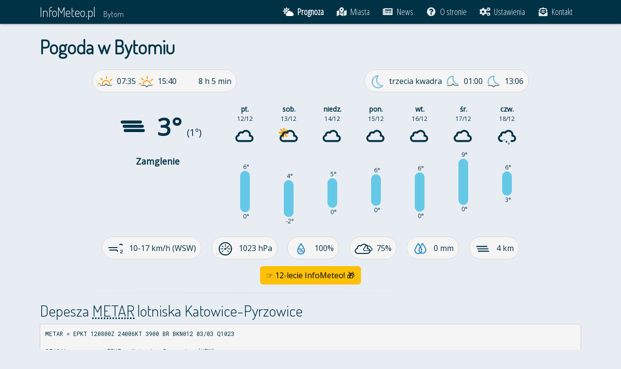

--- FILE ---
content_type: text/html; charset=UTF-8
request_url: https://infometeo.pl/bytom
body_size: 11551
content:
<!doctype html>
<html lang="pl" prefix="og: https://ogp.me/ns#">
<head>
  <title>Pogoda w Bytomiu - InfoMeteo.pl</title>
  <meta charset="utf-8">
  <meta name="viewport" content="width=device-width, initial-scale=1">
  <meta http-equiv="X-UA-Compatible" content="IE=edge">
  <meta name="description" content="Sprawdź najdokładniejsze prognozy pogody dla Bytomia w jednym miejscu. Aktualne ostrzeżenia pogodowe, mapy radarowe, meteogramy, zdjęcia satelitarne i wiele innych.">
  <meta name="keywords" content="info, meteo, prognoza, pogoda, bytom, mapa radarowa, burze, ostrzeżenia, zdjęcia satelitarne">
  <meta name="robots" content="index, follow">
  <meta name="geo.region" content="PL-SL">
  <meta name="geo.placename" content="Bytom">
  <meta name="geo.position" content="50.348382;18.915718">
  <meta name="ICBM" content="50.348382,18.915718">
  <meta property="og:title" content="Pogoda w Bytomiu - InfoMeteo.pl">
  <meta property="og:url" content="https://infometeo.pl">
  <meta property="og:type" content="article">
  <meta property="og:image" content="/gfx/icon/social_share.png?202304261">
  <meta property="og:locale" content="pl_PL">
  <meta property="og:description" content="Najdokładniejsze prognozy pogody dla Bytomia i nie tylko - w jednym miejscu.">
  <meta name="twitter:card" content="summary_large_image">
  <meta name="twitter:title" content="Najdokładniejsze prognozy pogody dla Bytomia i nie tylko - w jednym miejscu.">
  <meta name="twitter:site" content="@infometeopl">
  <meta name="twitter:creator" content="@infometeopl">
  <meta name="twitter:description" content="Najdokładniejsze prognozy pogody dla Bytomia i nie tylko - w jednym miejscu.">
  <meta name="twitter:image" content="/gfx/icon/social_share.png?202304261">
  <meta name="theme-color" content="#003246">
  <link rel="manifest" href="/manifest.json?city=bytom">
  <link rel="mask-icon" href="/gfx/icon/safari-pinned-tab.svg">
  <link rel="shortcut icon" href="/favicon.ico">
  <link rel="icon" type="image/png" href="/gfx/icon/favicon-32x32.png" sizes="32x32">
  <link rel="icon" type="image/png" href="/gfx/icon/favicon-194x194.png" sizes="194x194">
  <link rel="icon" type="image/png" href="/gfx/icon/favicon-96x96.png" sizes="96x96">
  <link rel="icon" type="image/png" href="/gfx/icon/android-chrome-192x192.png" sizes="192x192">
  <link rel="icon" type="image/png" href="/gfx/icon/favicon-16x16.png" sizes="16x16">
  <link rel="apple-touch-icon" href="/gfx/icon/android-chrome-192x192.png">
  <link rel="stylesheet" href="https://fonts.googleapis.com/css?family=Open+Sans%7COpen+Sans+Condensed:3000%7CDosis:300%7CRoboto+Mono&subset=latin,latin-ext">
  <link rel="stylesheet" href="/css/bootstrap.min.css">
  <link rel="stylesheet" href="/css/style.css?202304261">
  <link rel="stylesheet" href="/css/fontawesome/css/all.min.css">

<script async src="https://www.googletagmanager.com/gtag/js?id=G-2LXBVYFD26"></script>
<script>
window.dataLayer = window.dataLayer || [];
function gtag(){dataLayer.push(arguments);}
gtag('js', new Date());

gtag('config', 'G-2LXBVYFD26');
</script>

</head>

<body>

<header>
  <nav class="navbar navbar-expand-lg fixed-top" id="nav-bar">
    <div class="container">
        <a class="navbar-brand" href="/">InfoMeteo.pl</a>
        <a class="nav-text me-auto text-nowrap" href="/bytom">Bytom</a>
        <div role="button" class="navbar-toggler menu-button" data-mdb-toggle="collapse"
        data-mdb-target="#navbarCollapse" data-bs-target="#navbarCollapse" data-bs-toggle="collapse"
        aria-controls="navbarCollapse" aria-expanded="false"
        aria-label="Przełącz menu">
        <div class="animated-icon"><span></span><span></span><span></span><span></span></div>
      </div>
      <div class="collapse navbar-collapse justify-content-end" id="navbarCollapse">
        <ul class="navbar-nav">
          <li class="nav-item active"><a class="nav-link" href="/bytom" aria-current="page"><i class="fas fa-cloud-sun fa-fw"></i>Prognoza</a></li>          <li class="nav-item"><a class="nav-link" href="/"><i class="fas fa-map-marked-alt fa-fw"></i>Miasta</a></li>
          <li class="nav-item"><a class="nav-link" href="/news"><i class="fas fa-newspaper fa-fw"></i>News</a></li>
          <li class="nav-item"><a class="nav-link" href="/o-stronie"><i class="fas fa-question-circle fa-fw"></i>O stronie</a></li>
          <li class="nav-item d-block d-sm-none"><a class="nav-link" href="/aplikacja"><i class="fas fa-mobile-alt fa-fw"></i>Aplikacja</a></li>
          <li class="nav-item"><a class="nav-link" href="/ustawienia"><i class="fa fa-cogs fa-fw"></i>Ustawienia</a></li>                    <li class="nav-item"><a class="nav-link" href="/kontakt"><i class="fas fa-envelope-open-text fa-fw"></i>Kontakt</a></li>
        </ul>
      </div>
    </div>
  </nav>
</header>

<main>
  <div class="container">
        <h1>Pogoda w Bytomiu</h1>
      
      




<iframe id="im-widget" src="/widget/?city=bytom&3255403191">
    <p><b>Siedmiodniowa prognoza pogody</b>, wraz z prezentacją obecnych warunków atmosferycznych, temperatur minimalnych i maksymalnych, prędkości wiatru oraz trendu.</p>
</iframe>

<div style="text-align: center; font-weight: bold;">
    <button type="button" class="btn btn-warning mx-1" data-bs-toggle="modal" data-bs-target="#przelew">☞ 12-lecie InfoMeteo! 🎁</button>
</div>

<div class="modal fade" id="przelew" data-bs-backdrop="static" data-bs-keyboard="false" tabindex="-1" aria-labelledby="staticBackdropLabel" aria-hidden="true">
    <div class="modal-dialog modal-dialog-centered">
        <div class="modal-content">
            <div class="modal-header">
                <h5 class="modal-title fw-bold" id="staticBackdropLabel">12 lat InfoMeteo!</h5>
                <button type="button" class="btn-close" data-bs-dismiss="modal" aria-label="Close"></button>
            </div>
            <div class="modal-body">
                <p>🎉 InfoMeteo.pl to amatorski serwis założony w maju 2013 roku.<br>Przez ostatnią dekadę udało się zrealizować wiele 
                    - najważniejsze od początku było i jest dostarczanie możliwie najlepszych danych w jednym miejscu. Robię to z pasji i chęci pomocy innym, a nie dla pieniędzy.</p>

                <p>☕ Projekt realizuję samodzielnie, głównie w czasie wolnym, którego z racji powiększenia się rodziny nieustannie ubywa. Najczęściej są to noce, zatem moc kawy jest nieoceniona. 🌃</p>
                <p><b>Jeśli lubisz efekty moich starań i chcesz pomóc mi dalej rozwijać serwis, będę wdzięczny za wsparcie w formie niezobowiązującej darowizny.</b></p>
                <p>Każda, nawet najmniejsza wpłata dostarcza wiele satysfakcji i dodaje sił do dalszego rozwoju portalu.</p>

                <div class="form-group">
                    <label for="iban"><b>Przelew bankowy:</b></label>
                    <div class="input-group input-group-sm mb-3">
                        <input type="text" id="iban" class="form-control" value="PL 64 2490 0005 0000 4100 5152 2136" aria-label="PL 64 2490 0005 0000 4100 5152 2136" disabled readonly>
                        <span class="input-group-text">
                            <button class="btn btn-light" data-bs-toggle="tooltip" data-bs-placement="bottom" title="Skopiuj do schowka" onclick="copyIBAN()">
                                <i class="fas fa-clipboard"></i>
                            </button>
                        </span>
                    </div>
                </div>

                <div class="d-flex" style="text-align: center;">
                    <p class="me-3"><a href="https://buycoffee.to/infometeo" target="_blank"><img src="https://buycoffee.to/btn/buycoffeeto-btn-primary.svg" style="width: 150px" class="mx-1" alt="Postaw mi kawę na buycoffee.to"></a></p>
                    <p style="margin-top: -5px;"><a class="btn btn-primary mt-1 mx-1" href="https://revolut.me/infometeo" target="_blank" role="button">💳 Revolut</a></p>
                </div>

                <p>🎁 Na 12 rocznicę przypada "powrót" mapy radarowej, nad którą prace nadal trwają. Premiera wkrótce. 😊</p>
            </div>

        </div>
    </div>
</div>

<hr>

<h2>Depesza <abbr title="ang. Meteorological Aerodrome Report">METAR</abbr> lotniska Katowice-Pyrzowice</h2>
<pre class="metar">METAR = EPKT 120800Z 24006KT 3900 BR BKN012 03/03 Q1023

STACJA........... EPKT - Katowice-Pyrzowice (KTW)
POMIAR........... Fri Dec 12, 09:00 CET
WIATR............ zachodni południowo-zachodni (WSW) z prędkością 11 km/h
WIDZIALNOŚĆ...... 3900 metrów
WARUNKI.......... zamglenie 
CHMURY........... zachmurzenie średnie (5/8-7/8)
TEMPERATURA...... 3&deg;C
T.PUNKTU ROSY.... 3&deg;C
WILGOTNOŚĆ....... 100%
T.ODCZUWALNA..... 0&deg;C
CIŚNIENIE........ 1023 hPa
CIŚN.BEZWZGL..... 985 hPa
</pre>
<p class="source">Źródło: <a href="https://aviationweather-cprk.ncep.noaa.gov/metar/" target="_blank"><abbr title="National Oceanic and Atmospheric Administration">NOAA</abbr></a></p>
<hr />

<h2 class="anchored">Prognoza 60h</h2>

<button type="button" class="d-block d-lg-none visible-xs visible-sm btn btn-info" title="Legenda ICM 60h" 
data-bs-toggle="popover" data-bs-placement="right" data-bs-html="true" data-bs-content="<img class='img-fluid' width='100%' src='https://www.meteo.pl/um/metco/leg_um_pl_cbase_256.png' />">Legenda</button>      

<div id="icm-60h" class="smooth">
    <img id="icm60h-legenda" class="d-none d-lg-inline" src="https://www.meteo.pl/um/metco/leg_um_pl_cbase_256.png" alt="Legenda meteogramu ICM UM" width="280" height="660" />
    <img id="icm60h-meteogram" src="https://www.meteo.pl/um/metco/mgram_pict.php?ntype=0u&amp;row=457&amp;col=213&amp;lang=pl" alt="Meteogram ICM modelu UM - 60h" style="max-width: 630px" width="630" height="660" />
</div>
<small class="text-muted">Prognoza została udostępniona nieodpłatnie przez serwis meteo.pl prowadzony przez ICM, Uniwersytet Warszawski.<br />
Wyniki uzyskano przy użyciu oprogramowania Met Office. Material produced using Met Office Software.</small>

<p class="source">Źródło: <a href="https://meteo.pl/" target="_blank" rel="nofollow"><abbr title="Interdyscyplinarne Centrum Modelowania matematycznego i komputerowego">ICM</abbr></a></p>
<hr />

<h2>Prognoza 48h</h2>
<div id="yrno-embed" class="ratio" style="--bs-aspect-ratio: 50%;">
  <img class="img-responsive" src="https://www.yr.no/en/content/2-3103168/meteogram.svg" alt="prognoza norweska yr.no" width="782" height="391" />
</div>
<p class="source">Źródło: <a href="https://yr.no/" target="_blank" rel="nofollow">yr.no</a></p>
<hr />

<h2 class="anchored">Prognoza 5 dniowa <abbr lang="en" title="European Centre for Medium-Range Weather Forecasts">ECMWF</abbr></h2>
    <div class="row">
		<iframe id="windyty-if" height="183" sandbox="allow-pointer-lock allow-scripts" src="https://embed.windy.com/embed2.html?lat=50.348382&lon=18.915718&zoom=5&level=surface&overlay=wind&menu=&message=true&marker=&calendar=&pressure=&type=map&location=coordinates&detail=true&detailLat=50.348382&detailLon=18.915718&metricWind=default&metricTemp=default&radarRange=-1">
					</iframe>
    </div>
	<div class="row">
		<p>Otwórz <a href="https://www.windy.com/50.348382/18.915718" rel="nofollow" target="_blank">mapę</a> z podglądem meteogramu w nowym oknie.</p>
	</div>
    <p class="source">Źródło: <a href="https://windy.com/" rel="nofollow" target="_blank">Windy</a></p>
    <hr />

<h2 class="anchored">Prognoza 6 dniowa</h2>

<img id="meteoprog-embed" class="img-fluid" src="https://www.meteoprog.pl/pl/meteograms/image/bytom/6/" alt="Meteogram, prognoza na 6 dni - meteoprog" width="650" height="261" />

<p class="source">Źródło: <a href="https://www.meteoprog.pl/pl/" rel="nofollow" target="_blank">MeteoProg.pl</a></p>
<hr />
<h2>Komentarz synoptyka <abbr title="Interndyscyplinarne Centrum Modelowania Matematycznego i Komputerowego">ICM</abbr></h2>

<div class="card">
  <div class="card-header">Treść komentarza</div>
  <div class="card-body dont-break-out">
    <p>

Sygnalizowana w poprzednim komentarzu przebudowa pola ciśnienia w stosunkowo cienkiej warstwie przyziemnej oraz w swobodnej troposferze, już realizuje się poprzez stopniowe łączenie się ze sobą dwóch układów wyżowych, wyżu znad Europy środkowej (1025 hPa) 
i wyżu z wysokich szerokości geograficznych, z rejonu Spitsbergenu (1024 hPa) i północnej Skandynawii (1025 hPa). Oba te wyże oddzielone są głównym frontem atmosferycznym, w tzw. &#8222;dolnie fali barycznej&#8221;, lokującej się nad południową Skandynawią, Wyspami Alandzkimi, Estonią po Jezioro Ilmen, oddzielającym od siebie dwie masy powietrza od odmiennych cechach fizycznych, a zwłaszcza temperatury. Po północnej jego stronie, w Laponii temperatura zeszła nawet do -28&#8304;C, -29&#8304;C, a po ciepłej stronie frontu, na południu Skandynawii i krajów bałtyckich na poziomie +5&#8304;C, +7&#8304;C. U nas temperatura rozłożona strefowo, na północny wschód od Pojezierza Myśliborskiego po Roztocze na południowym wschodzie, przeważnie w interwale +8&#8304;C, +7&#8304;C, na pozostałym obszarze przeważnie +6&#8304;C, +5&#8304;C, a w obszarach górskich +2&#8304;C, +3&#8304;C, w kotlinach górskich, zwłaszcza Sudetów może  być nawet nieco poniżej zera (<a href="https://www.wetterzentrale.de/de/observations.php?map=1&model=SYNOP&var=5&time=16&h=0#mapref">https://www.wetterzentrale.de/de...</a> ). Tak wysokie wartości temperatury zawdzięczamy zwartym zachmurzeniem, a na krańcach wschodnich nawet prowadzącym słabe opady deszczu z tendencją do wychodzenia poza naszą granicę wschodnią. Wiatr z kierunku zachodniego, przeważnie słaby i umiarkowany, lokalnie może nawet mocniej zawiewać.  <P> To mamy na przełomie nocy i dnia, a w ciągu dnia wspomniane wyże będą łączyły się ze sobą, tworząc rozległy wał wyżowy nad naszym zachodnim pograniczem, z powolną tendencją do przesuwania się w głąb kraju. W tej sytuacji będą występowały dwa typy pogody. Na wschodzie kraju i w dzielnicach centralnych spodziewane są słabe opady deszczu, a we Wschodnich Karpatach możliwe są słabe opady deszczu ze śniegiem, a może i mokrego śniegu. Natomiast na zachodzie kraju bez opadów, na południowym zachodzie większe rozpogodzenia, a w obszarach górskich od Sudetów po Karpaty Zachodnie bezchmurne niebo. Temperatura raczej tylko nieznacznie wzroście, a może nawet nieznacznie będzie się obniżała. Wiatr stopniowo zmieniający się z zachodniego na północno zachodni, nadal słaby i umiarkowany, w obszarach górskich nieco żwawszy.<P> W porze nocnej, wspomniany wał wyżowy będzie powoli przesuwał się nad dzielnice wschodnie. Równocześnie po jego zachodniej stronie wiatr będzie zmieniał swój kierunek z zachodniego na południowo zachodni i spodziewane są większe rozpogodzenia, a w Sudetach i Karpatach Zachodnich rozpogodzenia do bezchmurnego nieba, ale mogą formować się mgły radiacyjne, ograniczające widzialność do 100, 300 metrów. Na pozostałym obszarze kraju nadal  utrzymywać się będzie całkowite zachmurzenie, głównie piętra niskiego, a lokalnie na wschodzie może jeszcze popadać słaby deszcz lub mżawka. Temperatura pod wspomnianym zachmurzeniem dodatnia, przeważnie w interwale +4, +6 stopni, ale w obszarach bezchmurnego nieba lekki mróz, a w obszarach górskich, zwłaszcza w dolinach, spadki temperatury nawet do -3, -5 stopni.   `<P> 
Jarosław Olędzki, 
12 grudnia 2025r., godz. 07.00

</p>
    <small class="text-muted">Treści zawarte w komentarzu synoptycznym mogą zawierać prywatne, niezależne opinie synoptyków, w związku z czym nie prezentują one oficjalnego stanowiska ICM UW. 
    Wszelkie pytania i uwagi odnośnie komentarzy synoptycznych prosimy kierować bezpośrednio do ich autorów.</small>
  </div>
</div>


<p class="source">Źródło: <a href="https://meteo.pl/komentarze/index.php" target="_blank"><abbr title="Interndyscyplinarne Centrum Modelowania Matematycznego i Komputerowego">ICM</abbr></a></p>
<hr />

<h2>Mapa radarowa</h2>
<style>
  #radar-im {
    position: relative;
    display: block;
  }

  .radar-toggle-btn {
    position: absolute;
    top: 10px;
    left: 10px;
    z-index: 10;
    background-color: rgba(255, 255, 255, 0.85);
    border: 2px solid #003246;
    padding: 6px 10px;
    border-radius: 0.5rem;
    cursor: pointer;
    display: flex;
    align-items: center;
    justify-content: center;
    width: 48px;
    height: 48px;
    transition: background-color 0.3s ease;
  }

  .radar-toggle-btn:hover {
    background-color: rgba(255, 255, 255, 1);
  }

  .radar-toggle-btn svg {
    width: 24px;
    height: 24px;
    fill: #003246;
  }
</style>

<div class="alert alert-primary d-flex align-items-center" role="alert">
        <div>Mapa radarowa jest jeszcze w trakcie rozwoju - niemniej udostępniam podgląd danych przed udostępnieniem wersji finalnej.<br>
        Możesz <a href="https://buycoffee.to/infometeo">wesprzeć</a> dalszy rozwój strony.</div>
</div>

<div class="alert alert-primary d-flex align-items-center" role="warning">
	<div>Od 1 października po stronie IMGW nie działa mechanizm publikacji danych radarowych. Czekamy na naprawę.</div>
</div>

<div id="radar-im">
    <button id="radarToggle" class="radar-toggle-btn" aria-label="Play/pauza animacji">
        <svg id="playIcon" xmlns="http://www.w3.org/2000/svg" viewBox="0 0 16 16">
        <path d="M6 4.5v7l6-3.5-6-3.5z"/>
        </svg>
        <svg id="pauseIcon" xmlns="http://www.w3.org/2000/svg" viewBox="0 0 16 16" style="display: none;">
        <path d="M5.5 3.5A.5.5 0 0 1 6 4v8a.5.5 0 0 1-1 0V4a.5.5 0 0 1 .5-.5zm5 0A.5.5 0 0 1 11 4v8a.5.5 0 0 1-1 0V4a.5.5 0 0 1 .5-.5z"/>
        </svg>
    </button>
  <img id="radarImage" class="img-fluid" src="https://infometeo.pl/gfx/radar.webp?2653151714" alt="Mapa radarowa - maksymalna odbiciowość CMAX" width="800" height="800" />
</div>

<small class="text-muted">Źródłem pochodzenia danych jest Instytut Meteorologii i Gospodarki Wodnej – Państwowy Instytut Badawczy.<br />
Dane Instytutu Meteorologii i Gospodarki Wodnej – Państwowego Instytutu Badawczego zostały przetworzone.</small>

<p class="source">Źródło: <a href="https://imgw.pl/" target="_blank" rel="nofollow"><abbr title="Instytut Meteorologii i Gospodarki Wodnej">IMGW</abbr></a></p>
<script>
  const toggleBtn = document.getElementById('radarToggle');
  const radarImage = document.getElementById('radarImage');
  const playIcon = document.getElementById('playIcon');
  const pauseIcon = document.getElementById('pauseIcon');
  const staticSrc = "https://infometeo.pl/gfx/radar.webp?2653151714";
  const animSrc = "https://infometeo.pl/gfx/radar_2h.webp?2653151714";

  let isPlaying = false;

  toggleBtn.addEventListener('click', () => {
    isPlaying = !isPlaying;
    radarImage.src = isPlaying ? animSrc : staticSrc;
    playIcon.style.display = isPlaying ? 'none' : 'inline';
    pauseIcon.style.display = isPlaying ? 'inline' : 'none';
  });
</script>


<hr />
<h2 class="anchored">Ostrzeżenia meteorologiczne</h2>
<div id="skywarn" class="skywarn" data-bs-toggle="tooltip" data-bs-placement="bottom" title="Aktualne ostrzeżenia meteorologiczne. Najedź na kolor w legendzie, aby sprawdzić znaczenie.">
  <img id="skywarn-img" class="img-fluid d-block" src="https://infometeo.pl/gfx/burzedzis_zagrozenia.gif?3255403191" alt="Mapa ostrzeżeń dla Polski" width="822" height="767" />
  <br />
  <dl>
    <dt>Burze</dt>
      <dd style="background:#FF00FF" data-bs-toggle="tooltip" data-bs-placement="right" title="Deszcz 15mm - 40mm i/lub wiatr 60km/h - 90km/h i/lub grad <2cm">I stopnia</dd>
      <dd style="background:#DA70D6" data-bs-toggle="tooltip" data-bs-placement="right" title="Deszcz 41mm - 70mm i/lub wiatr 91km/h - 110km/h i/lub grad 2cm - 5cm">II stopnia</dd>
      <dd style="background:#9932CC" data-bs-toggle="tooltip" data-bs-placement="right" title="Deszcz >70mm i/lub wiatr >110km/h i/lub grad >5cm">III stopnia</dd>
    </dl>
  <dl>
    <dt>Opady</dt>
      <dd style="background:#00FFFF" data-bs-toggle="tooltip" data-bs-placement="right" title="Deszcz 25mm - 40mm /24h lub śnieg 10cm - 15cm /24h">I stopnia</dd>
      <dd style="background:#6495ED" data-bs-toggle="tooltip" data-bs-placement="right" title="Deszcz 41mm - 70mm /24h lub śnieg 16cm - 30cm /24h (10cm - 15cm /12h)">II stopnia</dd>
      <dd style="background:#0000FF" data-bs-toggle="tooltip" data-bs-placement="right" title="Deszcz >70mm /24h lub śnieg >30cm /24h (>15cm /12h)">III stopnia</dd>
  </dl>
  <dl>
    <dt>Wiatr</dt>
      <dd style="background:#ADFF2F" data-bs-toggle="tooltip" data-bs-placement="right" title="Od 70km/h do 90km/h w porywach">I stopnia</dd>
      <dd style="background:#32CD32" data-bs-toggle="tooltip" data-bs-placement="right" title="Od 91km/h do 110km/h w porywach">II stopnia</dd>
      <dd style="background:#6B8E23" data-bs-toggle="tooltip" data-bs-placement="right" title="Ponad 110km/h w porywach">III stopnia</dd>
  </dl>
  <dl>
    <dt>Upał</dt>
      <dd style="background:#FFFF00" data-bs-toggle="tooltip" data-bs-placement="right" title="Temperatura maksymalna na wysokości 2m (od 30°C do 34°C)">I stopnia</dd>
      <dd style="background:#FFD700" data-bs-toggle="tooltip" data-bs-placement="right" title="Temperatura maksymalna na wysokości 2m (od 35°C do 38°C)">II stopnia</dd>
      <dd style="background:#FF8C00" data-bs-toggle="tooltip" data-bs-placement="right" title="Temperatura maksymalna na wysokości 2m (powyżej 38°C)">III stopnia</dd>
  </dl>
  <dl>
    <dt>Mróz</dt>
      <dd style="background:#DCDCDC" data-bs-toggle="tooltip" data-bs-placement="right" title="Temperatura minimalna na wysokości 2m (od -20°C do -25°C)">I stopnia</dd>
      <dd style="background:#B0C4DE" data-bs-toggle="tooltip" data-bs-placement="right" title="Temperatura minimalna na wysokości 2m (od -26°C do -30°C)">II stopnia</dd>
      <dd style="background:#778899" data-bs-toggle="tooltip" data-bs-placement="right" title="Temperatura minimalna na wysokości 2m (poniżej -30°C)">III stopnia</dd>
  </dl>
  <dl>
    <dt>Trąby powietrzne</dt>
      <dd style="background:#FF0000" data-bs-toggle="tooltip" data-bs-placement="right" title="Ryzyko niewielkie">I stopnia</dd>
      <dd style="background:#DC143C" data-bs-toggle="tooltip" data-bs-placement="right" title="Ryzyko wystąpienia trąby może być niewielkie, ale jej siła może być znaczna.">II stopnia</dd>
      <dd style="background:#B22222" data-bs-toggle="tooltip" data-bs-placement="right" title="Ryzyko duże">III stopnia</dd>
  </dl>

  <div style="clear: both;"></div>
  <p class="source">Źródło: <a href="https://burze.dzis.net/" target="_blank" rel="nofollow">burze.dzis.net</a></p>
</div>
<hr />
<h2 class="anchored">Prognoza AntiStorm</h2>

<div class="row">
  <div class="col-xs-12 col-sm-12 col-md-6 col-lg-6">
    <h3>Opady</h3>
    <div id="widgetRain" class="antistorm-widgetContainer">
    <div class="antistorm-mainMapContainer"><div class="antistorm-divStack"></div></div>
    <div class="antistorm-link"><a href="https://antistorm.eu" target="_blank" title="Zagrożenie burzowe, radary, pogoda i opady deszczu">burze i radar na antistorm.eu</a></div>
    <div class="antistorm-legend img-responsive"></div>
    </div>
  </div>
  <div class="col-xs-12 col-sm-12 col-md-6 col-lg-6">
    <h3>Burze</h3>
    <div id="widgetStorm" class="antistorm-widgetContainer">
    <div class="antistorm-mainMapContainer"><div class="antistorm-divStack"></div></div>
    <div class="antistorm-link"><a href="https://antistorm.eu" target="_blank" title="Zagrożenie burzowe, radary, pogoda i opady deszczu">burze i radar na antistorm.eu</a></div>
    <div class="antistorm-legend img-responsive"></div>
    </div>
  </div>
</div>

<script src="/js/antistorm_widget.js"></script>
<script>
var mapWidget1 = new AstormMapWidgetV1();
mapWidget1.widgetID = "widgetRain";
mapWidget1.modality = "radar";
mapWidget1.excluded = [""];
mapWidget1.centerPoint = {lat: 50.35, lng: 18.92};
mapWidget1.zoom = 4;
mapWidget1.init();

var mapWidget2 = new AstormMapWidgetV1();
mapWidget2.widgetID = "widgetStorm";
mapWidget2.modality = "storm";
mapWidget2.excluded = [""];
mapWidget2.centerPoint = {lat: 50.35, lng: 18.92};
mapWidget2.zoom = 4;
mapWidget2.init();
</script>

<p class="source">Źródło: <a href="https://antistorm.eu" target="_blank">AntiStorm</a></p>
<hr />
<h2 class="anchored">Wyładowania w pobliżu Bytomia</h2>
<div class="row">
    <iframe id="burzedzis-embed" class="embed-responsive-item pagination-centered" src="https://burze.dzis.net/ramka.php?miejscowosc=Bytom&amp;pokaz_promien=false&amp;promien=50&amp;pokaz_ostrzezenia=false&amp;pokaz_szczegolowy_opis=false&amp;kolor_odnosnika=64C8E6&amp;kolor_tla=e8edf3&amp;kolor_naglowka=f2f3f7&amp;kolor_ostrzezenia=f2f3f7&amp;szerokosc=100%25"></iframe>
</div>
<p class="source">Źródło: <a href="https://burze.dzis.net" target="_blank">burze.dzis.net</a></p>

<hr />
<h2>Prognoza zjawisk wg <abbr title="(ang.) European Storm Forecast Experiment">ESTOFEX</abbr></h2>
<div id="estofex-img">
  <img class="img-fluid" src="https://infometeo.pl/gfx/estofex.png?2741841587" alt="Prognoza zagrożeń - burz i innych zjawisk - wg ESTOFEX" width="800" height="800" />
</div>
<p class="source">Źródło: <a href="https://www.estofex.org/" target="_blank"><abbr title="(ang.) European Storm Forecast Experiment">ESTOFEX</abbr></a></p>
<hr />
 <h2>Fronty atmosferyczne nad Europą</h2>
<div id="fronty-img">
  <img class="img-fluid" src="https://infometeo.pl/gfx/mapa_baryczna.gif?4030974203" alt="Mapa baryczna - fronty atmosferyczne nad Europą" width="1280" height="910" />
</div>
<p class="source">Źródło: <a href="https://www.met.fu-berlin.de/de/wetter/" rel="nofollow" target="_blank"><abbr lang="de" title="Institut für Meteorologie FU Berlin">IfM Berlin</abbr></a></p>
<hr />

<h2>Mapa pokrywy śnieżnej w Europie</h2>

<div id="pokrywasniezna">
  <img class="img-fluid" src="https://infometeo.pl/gfx/snieg_pokrywa_mala.png" alt="Mapa pokrywy śnieżnej w Europie" />
</div>

<p>Dostępna jest także mapa w <a href="http://zoz.cbk.waw.pl/images/stories/snow/mapa_duza.png" target="_blank">większej rozdzielczości</a>.</p>
<p class="source">Źródło: <a href="http://zoz.cbk.waw.pl/snieg/" rel="nofollow" target="_blank"><abbr title="Zespół Obserwacji Ziemi, Centrum Badań Kosmicznych Polskiej Akademii Nauk">ZOZ CBK PAN</abbr></a></p>
<hr />
<h2>Zorza polarna</h2>

<div id="zorza_polarna">
  <img class="img-fluid" src="https://services.swpc.noaa.gov/images/aurora-forecast-northern-hemisphere.jpg?2653151714" alt="Wykres aktywności słonecznej" width="800" height="800" />
</div>
<p class="source">Źródło: <a href="https://www.swpc.noaa.gov/products/aurora-30-minute-forecast" target="_blank"><abbr title="(ang.) National Oceanic and Atmospheric Administration">NOAA</abbr></a></p>
<hr />

      <h2 class="anchored">Szukasz czegoś więcej?</h2>
      <p class="info">Jeśli powyższy zalew okołometeorologicznych informacji wydaje się być niewystarczający, być może odnajdziesz coś ciekawego spośród stron poniżej. Powodzenia!</p>
      
      <ul class="list-unstyled li-tylda">
        <li><a href="https://www.facebook.com/infometeopl" rel="nofollow" target="_blank">InfoMeteo na FB</a> - fanpage strony, którą przeglądasz - najświeższe informacje o nowościach i zmianach</li>
        <li><a href="http://monitor.pogodynka.pl/" rel="nofollow" target="_blank">System PODEST</a> - monitor IMGW dla sytuacji hydrologicznej w Polsce (stan rzek i zbiorników wodnych, czujniki opadów etc.)</li>
        <li><a href="http://www.lowiecki.pl/ksiezyc/ksiezyc.php" rel="nofollow" target="_blank">Fazy księżyca</a> - aktualne górowanie księżyca prosto z kalendarza łowieckiego</li>
        <li><a href="http://mapy.meteo.pl/" target="_blank">Mapy modeli meteo.pl</a> - zobrazowanie meteogramów dla 4 modeli numerycznych, w formie map</li>
        <li><a href="https://www.ventusky.com/" rel="nofollow" target="_blank">Ventusky</a> - podgląd aktualnych warunków meteo na Świecie, w interaktywnej formie</li>
        <li><a href="https://www.netweather.tv/charts-and-data/jetstream" rel="nofollow" target="_blank">Prognoza Jetstreamu</a> - wizualizacja prognozy jetstreamu dla Europy</li>
        <li><a href="http://bazapozarow.ibles.pl/zagrozenie/" rel="nofollow" target="_blank">Mapa zagrożeń pożarowych</a> - susza i jej wpływ na lasy, czyli mapa rejonów szczególnie narażonych na pożar</li>
        <li><a href="http://meteomodel.pl/" rel="nofollow" target="_blank">Pogoda i Klimat</a> - prognozowanie dla zaawansowanych - szeroki wachlarz modeli numerycznych i prognoz</li>
        <li><a href="http://www.flightradar24.com/" rel="nofollow" target="_blank">FlightRadar24</a> - widzisz nad głową samolot i chciałbyś się dowiedzieć czegoś więcej o nim? Sprawdź tutaj.</li>
        <li><a href="http://www.marinetraffic.com/" rel="nofollow" target="_blank">MarineTraffic</a> - odpowiednik FlightRadar dla floty morskiej</li>
        <li><a href="http://metar.czad.org/" target="_blank">Depesze METAR</a> - depesze METAR lotnisk w Polsce</li>
        <li><a href="http://lotnik.org/strefy/" rel="nofollow" target="_blank">Strefy lotnicze nad Polską</a> - aktualizowane na bieżąco strefy lotnicze według e-AIP</li>
        <li><a href="http://www.radareu.cz/" rel="nofollow" target="_blank">Mapa radarowa Europy</a> - interaktywna strona z obrazami radarowymi ze wszystkich instytutów w Europie</li>
        <li><a href="http://www.estofex.org/modelmaps/browse_gfs.php" rel="nofollow" target="_blank">Obraz modelu GFS</a> - prognoza GFS zobrazowana na mapach na najbliższe +72 godziny</li>
        <li><a href="http://www.lightningmaps.org/realtime?lang=pl" rel="nofollow" target="_blank">Wyładowania na żywo</a> - mapa prezentująca dane dotyczące wyładowań burzowych "na żywo".</li>
        <li><a href="http://climate.nasa.gov/climate_resource_center/interactives" rel="nofollow" target="_blank">Global Climate</a> - interaktywne prezentacje zmian klimatologicznych.</li>
        <li><a href="https://auroraforecast.com/" rel="nofollow" target="_blank">Aurora Forecast</a> - sprawdź zasięg zorzy polarnej</li>
        <li><a href="http://quakes.globalincidentmap.com/" rel="nofollow" target="_blank">Live Earthquakes Map</a> - mapa trzęsień ziemi na żywo</li>
        <li><a href="http://ds.iris.edu/seismon/zoom/index.phtml?rgn=Europe" rel="nofollow" target="_blank">Monitor sejsmiczny Europy</a> - kolejna mapa trzęsień ziemi w Europie</li>
        <li><a href="http://www.met.fu-berlin.de/de/wetter/maps/anabwkna.gif" rel="nofollow" target="_blank">Niże i wyże nad Europą</a> - lokalizacja, nazwy oraz mapa izobaryczna</li>
        <li><a href="https://remap.jrc.ec.europa.eu/GammaDoseRates.aspx" rel="nofollow" target="_blank">Mapa promieniowania</a> - sprawdź promieniowanie radioaktywne na Świecie</li>
        <li><a href="https://monitoring.paa.gov.pl/maps-portal/" rel="nofollow" target="_blank">Promieniowanie w Polsce</a> - promieniowanie radioaktywne w Polsce</li>
        <li><a href="https://earthquakes.volcanodiscovery.com/" rel="nofollow" target="_blank">Mapa wulkanów i drgań</a> - interaktywna mapa aktywnych wulkanów i drgań sejsmicznych</li>
        <li><a href="http://spaceweather.com/" rel="nofollow" target="_blank">Prognoza kosmiczna</a> - dla ludzi ciekawych warunków panujących w kosmosie</li>
        <li><a href="http://www.dxinfocentre.com/tropo_eur.html" rel="nofollow" target="_blank">Mapa propagacji w troposferze</a> - cenny zasób wiedzy o warunkach propagacji dla radioamatorów</li>
      </ul>
      <hr>


      <h2>Wesprzyj InfoMeteo.pl</h2>
      <p>Chcesz pomóc w dalszym rozwoju oraz utrzymaniu serwera?<br>
      Skorzystaj z poniższych możliwości.</p>
      <p>
        <a href="https://buycoffee.to/infometeo" target="_blank"><img src="https://buycoffee.to/btn/buycoffeeto-btn-primary.svg" style="width: 150px" class="mx-1" alt="Postaw mi kawę na buycoffee.to"></a>
        <button type="button" class="btn btn-primary mx-1" data-bs-toggle="modal" data-bs-target="#przelew"><i class="fas fa-money-check me-2"></i>Przelew</button>
        <a class="btn btn-primary mx-1" href="https://revolut.me/infometeo" target="_blank" role="button"><i class="far fa-credit-card me-2"></i>Revolut</a>
      </p>
      <p>Za każde wsparcie z góry serdecznie dziękuję! :-)</p>

      <div class="modal fade" id="przelew" data-bs-backdrop="static" data-bs-keyboard="false" tabindex="-1" aria-labelledby="staticBackdropLabel" aria-hidden="true">
        <div class="modal-dialog modal-dialog-centered">
          <div class="modal-content">
            <div class="modal-header">
              <h5 class="modal-title fw-bold" id="staticBackdropLabel">Przelew na rachunek bankowy</h5>
              <button type="button" class="btn-close" data-bs-dismiss="modal" aria-label="Close"></button>
            </div>
            <div class="modal-body">
              <img src="/gfx/qr_przelew.png" class="rounded float-end ms-2 mb-2" alt="Kod QR do przelewu">
              <p>Wesprzyj InfoMeteo.pl przelewem darowizny na numer rachunku.</p>

              <p>Dla wygody możesz zeskanować kod QR w aplikacji banku - dane przelewu uzupełnią się automatycznie.</p>

              <div class="input-group input-group-sm mb-3">
                <input type="text" class="form-control" value="PL 64 2490 0005 0000 4100 5152 2136" aria-label="PL 64 2490 0005 0000 4100 5152 2136" disabled readonly>
                <span class="input-group-text">
                  <button class="btn btn-light" data-bs-toggle="tooltip" data-bs-placement="bottom" title="Skopiuj do schowka" onclick="copyIBAN()">
                    <i class="fas fa-clipboard"></i>
                  </button>
                </span>
              </div>
            </div>
            <div class="modal-footer">
              <button type="button" class="btn btn-primary" data-bs-dismiss="modal">Zamknij</button>
            </div>
          </div>
        </div>
      </div>
      <hr>
      
      <h2>Czegoś brakuje?</h2>
      <p class="info">Zostaje tylko <a href="./kontakt">formularz kontaktowy</a>. ;-)</p>
    
  </div><!-- /.container -->
</main>

<footer class="footer mt-auto py-3">
	<div class="container">
    <span class="d-flex justify-content-center">
      <a href="https://validator.w3.org/check?uri=referer" data-bs-toggle="tooltip" data-bs-placement="top" title="HTML5" target="_blank" rel="nofollow noopener"><i class="fab fa-html5 fa-fw"></i></a> 
      <a href="https://www.geo-tag.de" data-bs-toggle="tooltip" data-bs-placement="top" title="Ta strona jest GeoTagowana" target="_blank" rel="nofollow noopener"><i class="fas fa-map-marker-alt fa-fw"></i></a> 
      <a href="http://www.mydevil.net/pp/OTSQ73N39F" data-bs-toggle="tooltip" data-bs-placement="top" title="Serwer wygenerował stronę w zaledwie 0.003 sekundy!" target="_blank" rel="noopener"><i class="fas fa-rocket fa-fw"></i></a>&nbsp;
      <a href="https://infometeo.pl">InfoMeteo.pl</a>&nbsp;&copy; 2013-2025    </span>
	</div>
</footer>

<script src="/js/bootstrap.bundle.min.js"></script>
<script src="/js/jquery-3.6.0.slim.min.js"></script>
<script src="/js/ui.js?202304261"></script>

<script>
    var _paq = window._paq = window._paq || [];
    _paq.push(['trackPageView']);
    _paq.push(['enableLinkTracking']);
    (function() {
        var u="//stats9.mydevil.net/";
        _paq.push(['setTrackerUrl', u+'matomo.php']);
        _paq.push(['setSiteId', '5']);
        var d=document, g=d.createElement('script'), s=d.getElementsByTagName('script')[0];
        g.async=true; g.src=u+'matomo.js'; s.parentNode.insertBefore(g,s);
    })();
</script>
<img referrerpolicy="no-referrer-when-downgrade" src="https://stats9.mydevil.net/matomo.php?idsite=5&amp;rec=1" style="border:0" alt="">

</body>
</html>


--- FILE ---
content_type: text/html; charset=UTF-8
request_url: https://burze.dzis.net/ramka.php?miejscowosc=Bytom&pokaz_promien=false&promien=50&pokaz_ostrzezenia=false&pokaz_szczegolowy_opis=false&kolor_odnosnika=64C8E6&kolor_tla=e8edf3&kolor_naglowka=f2f3f7&kolor_ostrzezenia=f2f3f7&szerokosc=100%25
body_size: 390
content:
<div style="margin:0;padding:0;width:350px;font-size:0.8em;font-family:Lucida,Arial,sans-serif;background:#e8edf3"><p style="margin:1px;padding:0em 0em;text-align:center;background:#f2f3f7;border:1px dotted"><b><a href="http://burze.dzis.net?page=wyszukiwarka&amp;miejscowosc=Bytom" target="_blank" style="color:#64C8E6">Bytom</a></b> <i style="color:#64C8E6">(50°23&rsquo;N 18°54&rsquo;E)</i></p><dl style="margin:1px 1px 0 1px;padding:0em 0em;clear:both;background:#f2f3f7;border:1px dotted;overflow:auto;color:green;text-align:center">Brak wyładowań atmosferycznych</dl></div>

--- FILE ---
content_type: text/css
request_url: https://infometeo.pl/css/style.css?202304261
body_size: 2825
content:
html { height: 100%; }

body {
    padding-top: 4.5rem;
    font-family: 'Open Sans', Sans-Serif;
    font-size: 14px;
    background-color: #e8edf3;
    color: #003246;
    height: 100%;
}

@media (max-width: 979px) {
    body {
      padding-top: 67px;
    }
  
  }

/* Navbar */
.navbar {
    font-size: 18px;
    background-color: #003246;
    border-bottom-width: 0px;
    font-family: 'Open Sans Condensed', Arial, Sans-Serif;
    font-weight: normal;
    box-shadow: 0px 1px 3px #888888;
    padding: 0;
    color: #e8edf3; 
}

.navbar .navbar-brand {
    color: #e8edf3;
    font-family: 'Dosis', Arial, Sans-Serif;
    font-size: 26px;
    font-weight: normal;
}

a.navbar-brand:hover {
    color: white;
}

.navbar .nav-text { 
    font-family: 'Dosis', Arial, Sans-Serif; 
    font-size: 16px;
    color: #e8edf3; 
    text-decoration: none;
    padding-top: 8px;
  }

.navbar a.nav-text:hover {
    color: white;
}

.navbar .nav-item a {
    color: #e8edf3;
    background-color: #003246;
    background: -webkit-linear-gradient(top, rgba(0, 50, 70, 1) 0%, rgba(0, 50, 70, 1) 100%);
    background: linear-gradient(to bottom, rgba(0, 50, 70, 1) 0%, rgba(0, 50, 70, 1) 100%);
}
.navbar .nav-item a:hover,
.navbar .nav-item a:focus {
    color: rgba(255, 255, 255, 1);
    background-color: rgba(0, 50, 70, 1);
}
.navbar .active>a,
.navbar .active>a:hover,
.navbar .active>a:focus {
    color: rgba(255, 255, 255, 1);
    background-color: rgba(255, 255, 255, 1);
    font-weight: bold;
}
.navbar .active>a:hover {
    color: #e8edf3;
}

.nav-item .fas,.fa {
    margin-right: 7px;
} 
.navbar li {
    margin-right: 10px;
}

/* Headers */

h1,h2,h3,h4,h5,h6 {
    font-family: 'Dosis', sans-serif; 
}
h1 { font-weight: bold; }

pre { font-size: 12px; font-family: 'Roboto Mono', monospace; }
pre.metar { 
    background-color: #f5f5f5; 
    border: 1px solid #ccc;
    border-radius: 4px;
    padding: 10px;
    word-break: break-all;
    word-wrap: break-word;
}

.antistorm-widgetContainer { width: 100%; height: 400px; }

/* Sources */
.source { 
    font-size: 10px;  	
    text-align: right; 
    color: #cbcbcb;
}
        
.source a { color: #cbcbcb; }
.source a:hover { color: #b9b9b9; }
 
/* Links */
a { text-decoration: none; }
.source abbr { border: none; }

/* Lists */
.li-tylda li:before { content: "\007E \0020"; }

/* Footer */
.footer { text-align: center; color: #999999; margin-bottom: 5px; }
.footer a { color: #999999; text-decoration: none; }
.footer a:hover { color: #696969;	text-decoration: none; }

#miasta_alfabet .fas {
    margin-right: 5px;
}

/* OSM */
#osmMap {
    height: 475px;
}

/* SkyWarn */


#skywarn dl {
    text-align: center;
    float: left;
    font-size: 9pt;
    width: 90px;
    margin-right: 15px;
    white-space: nowrap;
}

#skywarn dt { padding: 3px; }
#skywarn dl dd {
    display: block;
    margin: 1px;
    border: solid 1px;
    color: black;
    padding: 2px;
}

#skywarn-img { max-width: 822px; width: 100%; height: auto; max-height: 767px; }
#icm60h-legenda { max-width: 280px; max-height: 660px; width: 100%; }
#icm60h-meteogram { max-height: 660px; height: auto; width: 100%; } 
#windguru-widget { width: 100%; height: 233px; }
#yrno-embed { max-width: 782px; width: 100%; height: auto; max-height: 391px; }
#meteoprog-embed { width: 100%; max-width: 650px; height: auto; }
#burzedzis-embed { height: 125px; }
#blidsde-img { width: 100%; max-width: 500px; height: auto; max-height: 460px; }
#estofex-img { width: 100%; max-width: 800px; height: auto; max-height: 800px; }
#satpl-stat { width: 100%; max-width: 636px; height: auto; max-height: 463px; }
#satpl-anim { width: 100%; max-width: 636px; height: auto; max-height: 463px; }
#fronty-img { width: 100%; max-width: 1280px; height: auto; max-height: 910px; }
#zorza-polarna { width: 100%; max-width: 800px; height: auto; max-height: 800px; }
#rzeki-img { width: 100%; max-width: 617px; height: auto; max-height: 574px; }
#aplikacja-diy { width: 100%; max-width: 608px; height: auto; max-height: 848px; }
#windyty-if { width: 100%; height: 183px; }

#mapa-airly iframe { pointer-events:none; }
#radar-misi iframe { pointer-events:none; }
#radar-aimgw iframe { pointer-events:none; }
#map-frame div { pointer-events:none; }

#mapa-airly-if { width: 100%; max-width: 1296px; max-height: 729px; }

#im-widget { 
    width: 100%;
    min-height: 415px;
    margin: 0;
    padding: 0;
}

@media (max-width: 456px) {
    #im-widget { 
        width: 100%;
        min-height: 700px;
        margin: 0;
        padding: 0;
    }
}

@media (min-width: 457px) and (max-width: 767px) {
    #im-widget { 
        width: 100%;
        min-height: 650px;
        margin: 0;
        padding: 0;
    }
}

/* Radar: Awiacja IMGW */
#radar-aimgw {
    border: 0;
    padding: 0;
    margin: 0;
    overflow: hidden;

}

@media (max-width: 456px) {
    #radar-aimgw-if {
        overflow: hidden;
        max-width: 960px;
        width: 255%;
        height: 855px;
        margin-top: -25px;
        margin-left: -17px;
        margin-bottom: -515px;
        -ms-transform: scale(0.40);
        -moz-transform: scale(0.40);
        -o-transform: scale(0.40);
        -webkit-transform: scale(0.40);
        transform: scale(0.40);
                                   
        -ms-transform-origin: 0 0;
        -moz-transform-origin: 0 0;
        -o-transform-origin: 0 0;
        -webkit-transform-origin: 0 0;
        transform-origin: 0 0;
    }
}

@media (min-width: 457px) and (max-width: 767px) {
    #radar-aimgw-if {
        overflow: hidden;
        width: 300%;
        max-width: 952px;
        height: 883px;
        margin-left: -7px;
        margin-top: -29px;
        margin-bottom: -466px;
        -ms-transform: scale(0.475);
        -moz-transform: scale(0.475);
        -o-transform: scale(0.475);
        -webkit-transform: scale(0.475);
        transform: scale(0.475);
                                   
        -ms-transform-origin: 0 0;
        -moz-transform-origin: 0 0;
        -o-transform-origin: 0 0;
        -webkit-transform-origin: 0 0;
        transform-origin: 0 0;
    }
}

@media (min-width: 768px) and (max-width: 899px) {
    #radar-aimgw-if {
        overflow: hidden;
        max-width: 950px;
        width: 150%;
        height: 914px;
        margin-top: -46px;
        margin-left: -12px;
        margin-right: -80px;
        margin-bottom: -255px;

        -ms-transform: scale(0.75);
        -moz-transform: scale(0.75);
        -o-transform: scale(0.75);
        -webkit-transform: scale(0.75);
        transform: scale(0.75);
                                   
        -ms-transform-origin: 0 0;
        -moz-transform-origin: 0 0;
        -o-transform-origin: 0 0;
        -webkit-transform-origin: 0 0;
        transform-origin: 0 0;
    }
}

@media (min-width: 900px) and (max-width: 1023px) {
    #radar-aimgw-if {
        overflow: hidden;
        max-width: 955px;
        width: 300%;
        height: 904px;
        margin-top: -47px;
        margin-left: -11px;
        margin-right: -80px;
        margin-bottom: -290px;
        -ms-transform: scale(0.70);
        -moz-transform: scale(0.70);
        -o-transform: scale(0.70);
        -webkit-transform: scale(0.70);
        transform: scale(0.70);
                                   
        -ms-transform-origin: 0 0;
        -moz-transform-origin: 0 0;
        -o-transform-origin: 0 0;
        -webkit-transform-origin: 0 0;
        transform-origin: 0 0;
    }
} 

@media (min-width: 1024px) {
    #radar-aimgw-if {
        overflow: hidden;
        width: 100%;
        max-width: 954px;
        height: 884px;
        margin-top: -61px;
        margin-left: -14px;
    }
}

#radar-misi { 
    padding: 0; 
    border: 0; 
    overflow: hidden; 
}

@media (min-width: 768px) {
    #radar-misi-if {
        max-width: 925px;
        width: 100%;
        height: 600px;
        border: 0;  
    }
}
    
@media (max-width: 767px) {
    #radar-misi-if {
        width: 195%;
        height: 600px;
        border: 0;
    }

}


/* Alert */
@-webkit-keyframes piorun_anim { from { color: #003246; } to { color: #ff8c00; } }
@-moz-keyframes piorun_anim { from { color: #003246; } to { color: #ff8c00; } }
@-ms-keyframes piorun_anim { from { color: #003246; } to { color: #ff8c00; } }
@-o-keyframes piorun_anim { from { color: #003246; } to { color: #ff8c00; } }
@keyframes piorun_anim { from { color: #003246; }  to { color: #ff8c00; }	}

@-webkit-keyframes parasol_anim { from { color: #003246; } to { color: #0033CC; } }
@-moz-keyframes parasol_anim { from { color: #003246; } to { color: #0033CC; } }
@-ms-keyframes parasol_anim { from { color: #003246; } to { color: #0033CC; } }
@-o-keyframes parasol_anim { from { color: #003246; } to { color: #0033CC; } }
@keyframes parasol_anim { from { color: #003246; }  to { color: #0033CC; }	}

.alert div.piorun { 
    display: inline;
    font-size: 50px;
    float: left;
    color: #003246;
    margin-top: -15px;
    margin-left: -5px;
    margin-right: 5px;
    margin-bottom: auto;
    padding:0;
    -webkit-animation: piorun_anim 0.5s infinite alternate;
    -moz-animation: piorun_anim 0.5s infinite alternate;  
    -ms-animation: piorun_anim 0.5s infinite alternate;  
    -o-animation: piorun_anim 0.5s infinite alternate;  
    animation: piorun_anim 0.5s infinite alternate;   
}

.alert div.parasol { 
    display: block;
    font-size: 50px;
    float: left;
    margin-top: -15px;
    margin-left: -5px;
    margin-right: 5px;
    margin-bottom: auto;
    padding:0;
    color: #003246; 
    -webkit-animation: parasol_anim 0.5s infinite alternate;
    -moz-animation: parasol_anim 0.5s infinite alternate;  
    -ms-animation: parasol_anim 0.5s infinite alternate;  
    -o-animation: parasol_anim 0.5s infinite alternate;  
    animation: parasol_anim 0.5s infinite alternate;   
}

.alert div.rso { 
    display: inline;
    font-size: 50px;
    float: left;
    color: #003246;
    margin-top: -15px;
    margin-left: -5px;
    margin-right: 5px;
    margin-bottom: auto;
    padding:0;
}

.alert div.rso_alert { 
    display: inline;
    font-size: 50px;
    float: left;
    color: #003246;
    margin-top: -15px;
    margin-left: -5px;
    margin-right: 5px;
    margin-bottom: auto;
    padding:0;
    -webkit-animation: piorun_anim 0.5s infinite alternate;
    -moz-animation: piorun_anim 0.5s infinite alternate;  
    -ms-animation: piorun_anim 0.5s infinite alternate;  
    -o-animation: piorun_anim 0.5s infinite alternate;  
    animation: piorun_anim 0.5s infinite alternate;   
}

.alert i.trojkat-o { float: left; font-size: 64px; margin-right: 32px; margin-left:16px; }
.as-source { position: relative; margin: 50px; }

hr {
    border: 0;
    height: 3px;
    background-image: -webkit-linear-gradient(left, rgba(0,0,0,0), rgba(0,0,0,0.10), rgba(0,0,0,0));
    background-image:    -moz-linear-gradient(left, rgba(0,0,0,0), rgba(0,0,0,0.10), rgba(0,0,0,0));
    background-image:     -ms-linear-gradient(left, rgba(0,0,0,0), rgba(0,0,0,0.10), rgba(0,0,0,0));
    background-image:      -o-linear-gradient(left, rgba(0,0,0,0), rgba(0,0,0,0.10), rgba(0,0,0,0));
    width: 75%;
}

/* ToTop */ 
#toTop {
	position: fixed;
	bottom: 20px;
	right: 2em;
	text-decoration: none;
	color: white;
	background-color: #497aa6;
	opacity:0.90; filter:alpha(opacity=90);
	font-size: 15px;
	padding: 10px;
    display: none;
	cursor: pointer;
	box-shadow: 1px 1px 2px #888888;
}

#toTop:hover {
	background-color: rgba(0, 0, 0, 0.6);
	color: white;
}

/* AutoComplete */
.fast-autocomplete {
    float: right;
    display: block;
    height: 35px;
    margin-top: -50px;
}
    
.autocomplete-suggestions {
    border: 1px solid #999;
    background: #FFF;
    overflow: auto;
}
            
.autocomplete-suggestion {
    padding: 2px 5px;
    white-space: nowrap;
    overflow: hidden;
}

.autocomplete-selected { background: #F0F0F0; }
.autocomplete-suggestions strong { font-weight: normal; color: #3399FF; }
.autocomplete-group { padding: 2px 5px; }
.autocomplete-group strong { display: block; border-bottom: 1px solid #000; }

/* menu */
.animated-icon {
    width: 30px;
    height: 20px;
    position: relative;
    margin: 0px;
    -webkit-transform: rotate(0deg);
    -moz-transform: rotate(0deg);
    -o-transform: rotate(0deg);
    transform: rotate(0deg);
    -webkit-transition: .5s ease-in-out;
    -moz-transition: .5s ease-in-out;
    -o-transition: .5s ease-in-out;
    transition: .5s ease-in-out;
    cursor: pointer;
}


.animated-icon span {
    display: block;
    position: absolute;
    height: 3px;
    width: 100%;
    border-radius: 9px;
    opacity: 1;
    left: 0;
    -webkit-transform: rotate(0deg);
    -moz-transform: rotate(0deg);
    -o-transform: rotate(0deg);
    transform: rotate(0deg);
    -webkit-transition: .25s ease-in-out;
    -moz-transition: .25s ease-in-out;
    -o-transition: .25s ease-in-out;
    transition: .25s ease-in-out;
}


.animated-icon span {
    background: #e3f2fd;
}


.animated-icon span:nth-child(1) {
    top: 0px;
}

.animated-icon span:nth-child(2),
.animated-icon span:nth-child(3) {
    top: 10px;
}

.animated-icon span:nth-child(4) {
    top: 20px;
}

.animated-icon.open span:nth-child(1) {
    top: 11px;
    width: 0%;
    left: 50%;
}

.animated-icon.open span:nth-child(2) {
    -webkit-transform: rotate(45deg);
    -moz-transform: rotate(45deg);
    -o-transform: rotate(45deg);
    transform: rotate(45deg);
}

.animated-icon.open span:nth-child(3) {
    -webkit-transform: rotate(-45deg);
    -moz-transform: rotate(-45deg);
    -o-transform: rotate(-45deg);
    transform: rotate(-45deg);
}

.animated-icon.open span:nth-child(4) {
    top: 11px;
    width: 0%;
    left: 50%;
}

/* Dont break out ICM */
.dont-break-out {
    overflow-wrap: break-word;
    word-wrap: break-word;     
    -ms-word-break: break-all;
    word-break: break-word;               
    -ms-hyphens: auto;
    -moz-hyphens: auto;
    -webkit-hyphens: auto;
    hyphens: auto;
}

.tooltip {
    --bs-tooltip-max-width: unset;
    
}

.tooltip-inner img {
    width: calc(min(600px, calc(100%-30px)));
    max-width: 80%;
    height: auto;
}

--- FILE ---
content_type: text/css
request_url: https://antistorm.eu/api/widgetV1/styl.css
body_size: 258
content:
/* 
    Created on : 2016-03-25, 14:19:05
    Author     : Jan
*/

.antistorm-cornerimage {
    position: absolute; 
    width:100%; 
    height:100%;
}
.antistorm-widgetContainer {
    position:relative; 
    font-family: Calibri;
    font-size: 12px;
    color: #3A3B3D;
}
.antistorm-widgetContainer a {
    text-decoration: underline;
    color: #3A3B3D;
}
.antistorm-mainMapContainer {
    position:relative; 
    top:0px; 
    left:0px; 
    height:100%; 
    width:100%; 
    overflow:hidden; 
}
.antistorm-divStack {
    position:absolute; 
    top:0px; 
    left:0px;
}

.antistorm-legend {
    position:absolute; 
    bottom: 0px; 
    width:100%; 
    background: #F2EFEE; 
    text-align: right; 
    padding-top:0.5em;
}

.antistorm-link {
    position:absolute; 
    right:0px; 
    top:0px; 
    background:#F2EFEE; 
    padding: 5px; 
    opacity:0.8;
}




--- FILE ---
content_type: application/javascript; charset=utf-8
request_url: https://infometeo.pl/js/antistorm_widget.js
body_size: 2311
content:
/* 
 * 
 * ANTISTORM WIDGET V1.
 *  geometry class - AntistormGeometry
 *  widget class - AstormMapWidgetV1
 * 
 */
///////////////////////////////////////////////////////////////////////////////
//
// geometry class 
//
///////////////////////////////////////////////////////////////////////////////

function AntistormGeometry() {
    ///////////////////////////////////////////////////////////////////////////////
        this.haversineInKM = function (lat1, long1, lat2, long2)
        {
            var _eQuatorialEarthRadius = 6378.1370;
            var _d2r = (Math.pi() / 180);
            var dlong = (long2 - long1) * _d2r;
            var dlat = (lat2 - lat1) * _d2r;
            var a = pow(sin(dlat / 2), 2) + cos(lat1 * _d2r) * cos(lat2 * _d2r) *
                    pow(sin(dlong / 2), 2);
            var c = 2 * atan2(sqrt(a), sqrt(1 - a));
            var d = _eQuatorialEarthRadius * c;
    
            return d;
        }
    
        this.geoToPixel = function (lat, lon) {
            var x = (lon - this.mapLonLeft) * (this.mapWidth / this.mapLonDelta);
            lat = lat * Math.PI / 180;
            var worldMapWidth = ((this.mapWidth / this.mapLonDelta) * 360) / (2 * Math.PI);
            var mapOffsetY = (worldMapWidth / 2 * Math.log((1 + Math.sin(this.mapLatBottomDegree)) / (1 - Math.sin(this.mapLatBottomDegree))));
            var y = this.mapHeight - (worldMapWidth / 2 * Math.log((1 + Math.sin(lat)) / (1 - Math.sin(lat)))) + mapOffsetY;
            return {x: x, y: y};
        }
    
        this.pixelToGeo = function (x, y) {
            var worldMapWidth = ((this.mapWidth / this.mapLonDelta) * 360) / (2 * Math.PI);
            var mapOffsetY = (worldMapWidth / 2 * Math.log((1 + Math.sin(this.mapLatBottomDegree)) / (1 - Math.sin(this.mapLatBottomDegree))));
            var lat = -(-Math.PI / 2 + 2 * Math.atan(Math.pow(Math.E, ((y - this.mapHeight - mapOffsetY) / worldMapWidth)))) / (Math.PI / 180);
            var lon = x / (this.mapWidth / this.mapLonDelta) + this.mapLonLeft;
            return {lat: lat, lng: lon};
        }
    
        this.init = function () {
            this.mapLonDelta = this.mapLonRight - this.mapLonLeft;
            this.mapLatBottomDegree = this.mapLatBottom * Math.PI / 180;
        }
    
        this.mapWidth = 700;
        this.mapHeight = 700;
    
        this.mapLonLeft = 9.965;
        this.mapLonRight = 26.82;
        this.mapLatBottom = 45.42;
    
        this.mapLonDelta;
        this.mapLatBottomDegree;
    }
    ///////////////////////////////////////////////////////////////////////////////
    //
    // widget class 
    //
    ///////////////////////////////////////////////////////////////////////////////
    function AstormMapWidgetV1() {
        ////////////////////////////////////////////////////////////////////////////
        this.toggleStylesheet = function (href, onoff) {
            var existingNode = 0; //get existing stylesheet node if it already exists:
            for (var i = 0; i < document.styleSheets.length; i++) {
                if (document.styleSheets[i].href && document.styleSheets[i].href.indexOf(href) > -1) {
                    existingNode = document.styleSheets[i].ownerNode;
                }
            }
            if (onoff === "undefined")
                onoff = !existingNode; //toggle on or off if undefined
            if (onoff) { //TURN ON:
                if (existingNode)
                    return onoff; //already exists so cancel now
                var link = document.createElement('link');
                link.rel = 'stylesheet';
                link.type = 'text/css';
                link.href = href;
                document.getElementsByTagName('head')[0].appendChild(link);
            } else { //TURN OFF:
                if (existingNode)
                    existingNode.parentNode.removeChild(existingNode);
            }
            return onoff;
        };
        ////////////////////////////////////////////////////////////////////////////
        this.mapSizeXY_updateMapSize = function () {
            this.mapSizeXY = {
                x: this.divStack.clientWidth,
                y: this.divStack.clientHeight
            };
            //
            this.geometry.mapWidth = this.mapSizeXY.x;
            this.geometry.mapHeight = this.mapSizeXY.y;
            this.geometry.init();
        };
        ////////////////////////////////////////////////////////////////////////////
        this.mapOffset = function () {
            this.mapSizeXY_updateMapSize();
            var offsetCenter = this.geometry.geoToPixel(this.centerPoint.lat, this.centerPoint.lng);
            this.divStack.style.left = this.mapAreaSizeXY.x / 2 - offsetCenter.x + "px";
            this.divStack.style.top = this.mapAreaSizeXY.y / 2 - offsetCenter.y + "px";
        };
        ////////////////////////////////////////////////////////////////////////////
        this.mapsizeXY = function () {
            this.mapSizeXY_updateMapSize();
            var maxSize = Math.max(this.mapAreaSizeXY.x, this.mapAreaSizeXY.y);
            var resized = maxSize * this.zoom;
            this.divStack.style.width = resized + "px";
            this.divStack.style.height = resized + "px";
    
        };
        ////////////////////////////////////////////////////////////////////////////
        this.sizing = function () {
            this.mapAreaSizeXY = {
                x: this.widget.clientWidth,
                y: this.widget.clientHeight
            };
            //
            this.mapsizeXY();
            this.mapOffset();
        };
        ////////////////////////////////////////////////////////////////////////////
        this.fillRectIn = function (array) {
            var rectElement = document.createElement("img");
            for (var key in array) {
                rectElement.setAttribute(key, array[key]);
            }
            return rectElement;
        };
        ////////////////////////////////////////////////////////////////////////////
        this.elementPath = function (elementName) {
            if (this.common.indexOf(elementName) === -1) {
                elementName = this.modality + "_" + elementName;
            }
            return elementName;
        };
        ////////////////////////////////////////////////////////////////////////////
        this.isElementExcluded = function (elementName) {
            if (this.excluded.indexOf(elementName) !== -1) {
                return true;
            }
            return false;
        };
        ////////////////////////////////////////////////////////////////////////////
        this.addImages = function (addTo, array) {
            for (var i = 0; i < array.length; i++) {
                if (!this.isElementExcluded(array[i])) {
                    var childImage = this.fillRectIn(this.filenames[this.elementPath(array[i])]);
                    addTo.appendChild(childImage);
                }
            }
        };
        ////////////////////////////////////////////////////////////////////////////
        this.configureView = function () {
            var viewImages = this.availableDataConfigs[this.modality];
            //
            this.addImages(this.legend, viewImages.legend);
            this.addImages(this.divStack, viewImages.defaultImgs);
            this.addImages(this.divStack, viewImages.additionalImgs);
    
        };
        ////////////////////////////////////////////////////////////////////////////
        this.init = function () {
            this.toggleStylesheet(this.stylesheet, 1);
            this.widget = document.getElementById(this.widgetID);
            if (this.widget) {
                this.divStack = this.widget.getElementsByClassName(this.stackClass)[0];
                this.legend = this.widget.getElementsByClassName(this.legendClass)[0];
                //
                this.sizing();
                this.configureView();
            } else {
                console.log("Element " + this.widgetID + " non existing, full stop...");
            }
        };
        ////////////////////////////////////////////////////////////////////////////
        // cfg
        this.stylesheet = "https://antistorm.eu/api/widgetV1/styl.css";
        // this.pathCommon = "http://antistorm.eu/currentImgs/";
        // fixed:
        this.pathCommon = "https://antistorm.eu/currentImgs/";
        this.commonClass = "antistorm-cornerimage";
        this.filenames = {
            // common
            map: {src: "https://antistorm.eu/map/final-map.png", class: this.commonClass},
            estofex: {src: this.pathCommon + "estofex.png", class: this.commonClass},
            // radar
            radar_visual: {src: this.pathCommon + "radar-visualPhenomenon.png", class: this.commonClass, style: "opacity:0.7"},
            radar_probabilities: {src: this.pathCommon + "radar-probabilities.png", class: this.commonClass, style: "opacity:0.2"},
            radar_velocity: {src: this.pathCommon + "radar-velocities.png", class: this.commonClass, style: "opacity:1"},
            // storm
            storm_visual: {src: this.pathCommon + "storm-visualPhenomenon.png", class: this.commonClass, style: "opacity:0.7"},
            storm_probabilities: {src: this.pathCommon + "storm-probabilities.png", class: this.commonClass, style: "opacity:0.2"},
            storm_velocity: {src: this.pathCommon + "storm-velocities.png", class: this.commonClass, style: "opacity:1"},
            // alert
            alert_visual: {src: this.pathCommon + "alertVisual.png", class: this.commonClass, style: "opacity:0.4"},
            // legend
            // fixed https
            storm_legend: {src: "https://antistorm.eu/api/widgetV1/storm-legend.png"},
            radar_legend: {src: "https://antistorm.eu/api/widgetV1/radar-legend.png"},
            alert_legend: {src: "https://antistorm.eu/api/widgetV1/alert-legend.png"}
        };
        this.common = ["map", "estofex"];
        this.availableDataConfigs = {
            radar: {
                defaultImgs: ["map", "probabilities", "visual"],
                additionalImgs: ["velocity", "estofex"],
                legend: ["legend"]
            },
            storm: {
                defaultImgs: ["map", "probabilities", "visual"],
                additionalImgs: ["velocity", "estofex"],
                legend: ["legend"]
            },
            alert: {
                defaultImgs: ["map", "visual"],
                additionalImgs: ["estofex"],
                legend: ["legend"]
            }
        };
        // autofill 
        this.geometry = new AntistormGeometry();
        this.mapAreaSizeXY;
        this.mapSizeXY;
        this.stackClass = "antistorm-divStack";
        this.legendClass = "antistorm-legend";
        this.widget;
        this.divStack;
        this.legend;
        // manual options
        this.widgetID = "widgetContainer";
        this.modality = "storm";
        this.excluded = ["estofex"];
        this.centerPoint = {lat: 50.414, lng: 19.92};
        this.zoom = 4;
    }
    
    

--- FILE ---
content_type: application/javascript; charset=utf-8
request_url: https://infometeo.pl/js/ui.js?202304261
body_size: 830
content:
// tooltips
var tooltipTriggerList = [].slice.call(document.querySelectorAll('[data-bs-toggle="tooltip"]'));
var tooltipList = tooltipTriggerList.map(function (tooltipTriggerEl) {
  return new bootstrap.Tooltip(tooltipTriggerEl);
});

// popover
$(document).ready(function(){
  $('[data-bs-toggle="popover"]').popover();
});

// menu
document.querySelector('.menu-button').addEventListener('click', function () {
  document.querySelector('.animated-icon').classList.toggle('open');
});

// iban
function copyIBAN() {
  navigator.clipboard.writeText('64249000050000410051522136');
}

$('#radar-aimgw').on('click tap touch', function () {
  $('#radar-aimgw iframe').css("pointer-events", "auto");
});

$('#radar-misi').on('click tap touch', function () {
  $('#radar-misi iframe').css("pointer-events", "auto");
});

$('#windyty-e').on('click tap touch', function () {
    $('#windyty-e iframe').css("pointer-events", "auto");
});

$('#mapa-airly').on('click tap touch', function () {
    $('#mapa-airly iframe').css("pointer-events", "auto");
});

// via Piter M.
//     .~~~~.
//     i====i_
//     |cccc|_)
//     |cccc|   
//     `-==-'

var resizeIframe = () => {
  var iFrame = document.getElementById('im-widget');
  if(iFrame)
    iFrame.height = iFrame.contentWindow.document.getElementsByTagName("html")[0].getBoundingClientRect().height;
};
window.addEventListener("resize", resizeIframe);
window.addEventListener("load", resizeIframe);



const isInStandaloneMode = () =>
    (window.matchMedia('(display-mode: standalone)').matches) || (window.navigator.standalone) || document.referrer.includes('android-app://');

const lastRefreshTimeKey = 'lastRefreshTime';
const fifteenMinutesInMs = 15 * 60 * 1000;

if (isInStandaloneMode()) {
  let lastRefreshTime = localStorage.getItem(lastRefreshTimeKey);

  if (!lastRefreshTime || (Date.now() - lastRefreshTime) > fifteenMinutesInMs) {
    localStorage.setItem(lastRefreshTimeKey, Date.now());
    location.reload();
  }

  window.addEventListener("visibilitychange", function () {
    if (document.visibilityState === "visible") {
      let lastRefreshTime = localStorage.getItem(lastRefreshTimeKey);
      
      if (!lastRefreshTime || (Date.now() - lastRefreshTime) > fifteenMinutesInMs) {
        localStorage.setItem(lastRefreshTimeKey, Date.now());
        window.location.reload();
      }
    }
  });
}


--- FILE ---
content_type: text/plain
request_url: https://node.windy.com/Zm9yZWNhc3Q/ZWNtd2Y/cG9pbnQvZWNtd2YvdjIuNy81MC4zNDgvMTguOTE2P3NvdXJjZT1kZXRhaWwmc3RlcD0zJnJlZlRpbWU9MjAyNS0xMi0xMlQwMDowMDowMFomdG9rZW49ZXlKMGVYQWlPaUpLVjFRaUxDSmhiR2NpT2lKSVV6STFOaUo5LmV5SnBibVlpT25zaWRXRWlPaUpOYjNwcGJHeGhYQzgxTGpBZ0tFMWhZMmx1ZEc5emFEc2dTVzUwWld3Z1RXRmpJRTlUSUZnZ01UQmZNVFZmTnlrZ1FYQndiR1ZYWldKTGFYUmNMelV6Tnk0ek5pQW9TMGhVVFV3c0lHeHBhMlVnUjJWamEyOHBJRU5vY205dFpWd3ZNVE14TGpBdU1DNHdJRk5oWm1GeWFWd3ZOVE0zTGpNMk95QkRiR0YxWkdWQ2IzUmNMekV1TURzZ0syTnNZWFZrWldKdmRFQmhiblJvY205d2FXTXVZMjl0S1NJc0ltbHdJam9pTXk0eU1pNHhOelV1TVRJNEluMHNJbVY0Y0NJNk1UYzJOVGN3TURZM09Td2lhV0YwSWpveE56WTFOVEkzT0RjNWZRLkZNS19qY0cyeUxfVXc1N19jTnR3ck03MmMwa1pyak9OWTVzazd2UE93cTQmdG9rZW4yPXBlbmRpbmcmdWlkPTFjNmI0NDlmLTU4ZjgtYjA0ZS01N2RhLWU1MDY0YzFiNWQ3OSZzYz0xJnByPTEmdj00MS4xLjAmcG9jPTQ
body_size: 3321
content:
[base64]